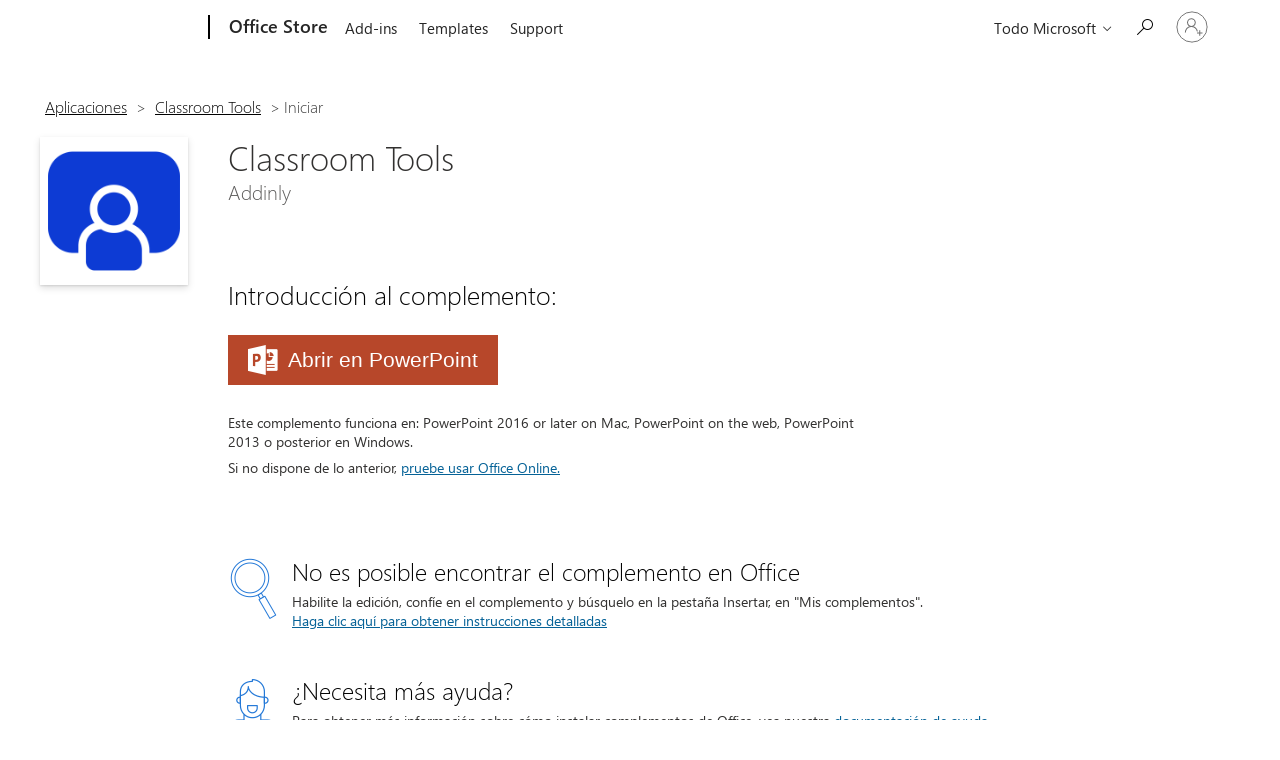

--- FILE ---
content_type: application/javascript
request_url: https://res.cdn.office.net/s01-omex/marketplace/storepages/js/290.802839ac906bfcf3f047.js
body_size: 1559
content:
"use strict";(self.webpackChunkStorePages=self.webpackChunkStorePages||[]).push([[290,310],{290:function(e,t,r){var o=this&&this.__assign||function(){return o=Object.assign||function(e){for(var t,r=1,o=arguments.length;r<o;r++)for(var g in t=arguments[r])Object.prototype.hasOwnProperty.call(t,g)&&(e[g]=t[g]);return e},o.apply(this,arguments)};Object.defineProperty(t,"__esModule",{value:!0}),t.loggerSetUp=t.getLogger=t.pageLoadActivity=void 0;var g=r(66),i=r(125);t.pageLoadActivity=function(e){(0,t.getLogger)().startActivity(g.TelemetryScopeNamesEnum.PAGE_LOAD,e).setResult(i.ActivityResultEnum.SUCCESS)},t.getLogger=function(){return window.StorePages.Logger},t.loggerSetUp=function(e){window.StorePages.Logger=i.Logger,window.StorePages.Logger.init(o(o({},e),{serviceName:g.SERVICE_NAME,customDataFields:[{name:"Client",value:"Browser"}]}))}}}]);
//# sourceMappingURL=[data-uri]

--- FILE ---
content_type: application/javascript
request_url: https://res.cdn.office.net/s01-omex/marketplace/storepages/js/626.988547330092c79cf663.js
body_size: 549
content:
"use strict";(self.webpackChunkStorePages=self.webpackChunkStorePages||[]).push([[626],{626:function(e,t){Object.defineProperty(t,"__esModule",{value:!0}),t.getQueryParam=void 0,t.getQueryParam=function(e,t){var r=new RegExp("[\\?&]"+t+"=([^&#]*)","i");return r.test(e)?r.exec(e)[0].substring(t.length+2):null}}}]);
//# sourceMappingURL=[data-uri]

--- FILE ---
content_type: application/javascript
request_url: https://res.cdn.office.net/s01-omex/marketplace/storepages/js/appsourcenotifyresult.ecd687fb2b6ca2ebedb1.js
body_size: 9120
content:
!function(){var e,t={458:function(e,t,n){"use strict";var r=this&&this.__awaiter||function(e,t,n,r){return new(n||(n=Promise))((function(o,i){function u(e){try{c(r.next(e))}catch(e){i(e)}}function a(e){try{c(r.throw(e))}catch(e){i(e)}}function c(e){var t;e.done?o(e.value):(t=e.value,t instanceof n?t:new n((function(e){e(t)}))).then(u,a)}c((r=r.apply(e,t||[])).next())}))},o=this&&this.__generator||function(e,t){var n,r,o,i,u={label:0,sent:function(){if(1&o[0])throw o[1];return o[1]},trys:[],ops:[]};return i={next:a(0),throw:a(1),return:a(2)},"function"==typeof Symbol&&(i[Symbol.iterator]=function(){return this}),i;function a(i){return function(a){return function(i){if(n)throw new TypeError("Generator is already executing.");for(;u;)try{if(n=1,r&&(o=2&i[0]?r.return:i[0]?r.throw||((o=r.return)&&o.call(r),0):r.next)&&!(o=o.call(r,i[1])).done)return o;switch(r=0,o&&(i=[2&i[0],o.value]),i[0]){case 0:case 1:o=i;break;case 4:return u.label++,{value:i[1],done:!1};case 5:u.label++,r=i[1],i=[0];continue;case 7:i=u.ops.pop(),u.trys.pop();continue;default:if(!((o=(o=u.trys).length>0&&o[o.length-1])||6!==i[0]&&2!==i[0])){u=0;continue}if(3===i[0]&&(!o||i[1]>o[0]&&i[1]<o[3])){u.label=i[1];break}if(6===i[0]&&u.label<o[1]){u.label=o[1],o=i;break}if(o&&u.label<o[2]){u.label=o[2],u.ops.push(i);break}o[2]&&u.ops.pop(),u.trys.pop();continue}i=t.call(e,u)}catch(e){i=[6,e],r=0}finally{n=o=0}if(5&i[0])throw i[1];return{value:i[0]?i[1]:void 0,done:!0}}([i,a])}}};Object.defineProperty(t,"__esModule",{value:!0}),t.sendOutlookAppInstallNotification=t.sendOpenInAppButtonClickedNotification=void 0;var i=n(125),u=n(626),a=n(66),c=n(290);function s(e,t,n){return r(this,void 0,void 0,(function(){var r,s,l,f,p,d;return o(this,(function(o){switch(o.label){case 0:r=(0,c.getLogger)(),s=r.startActivity(a.TelemetryScopeNamesEnum.NOTIFY_RESULT,n),(l=new URL(e)).searchParams.append("appId",(0,u.getQueryParam)(window.location.href,"assetid")),l.searchParams.append("correlationId",(0,u.getQueryParam)(window.location.href,"correlationId")),r.logTrace("b30cfb43",i.LevelsEnum.INFO,"AppSource NotifyResult request API: "+l),o.label=1;case 1:return o.trys.push([1,6,,7]),[4,fetch(l.toString(),{headers:{Accept:"application/json","Content-Type":"application/json"},method:"POST",body:JSON.stringify(t)})];case 2:return(f=o.sent()).ok?(s.setResult(i.ActivityResultEnum.SUCCESS),r.logTrace("a970edd7",i.LevelsEnum.INFO,"AppSource NotifyResult API invoked successfully."),[3,5]):[3,3];case 3:return s.setResult(i.ActivityResultEnum.SYSTEM_ERROR),[4,f.json()];case 4:p=o.sent().data,r.logTrace("392f654d",i.LevelsEnum.WARNING,"AppSource NotifyResult API call failed. Status code: "+f.status+". Response body: "+p),o.label=5;case 5:return[3,7];case 6:return d=o.sent(),r.logError("d1df4b4f","Exception calling AppSource NotifyResult API: "+d),s.setResult(i.ActivityResultEnum.SYSTEM_ERROR),[3,7];case 7:return[2]}}))}))}t.sendOpenInAppButtonClickedNotification=function(e){return r(this,void 0,void 0,(function(){return o(this,(function(t){return s(e,{acquisitionResult:"Successful",detail:{action:"OpenInAppButtonClicked",acquisitionTime:"",removalTime:""}},a.TelemetryScopeSubTypesEnum.OPEN_IN_APP_BUTTON_CLICKED),[2]}))}))},t.sendOutlookAppInstallNotification=function(e,t){return r(this,void 0,void 0,(function(){return o(this,(function(n){return s(e,t,a.TelemetryScopeSubTypesEnum.OUTLOOK_ADD_IN_INSTALL),[2]}))}))}}},n={};function r(e){var o=n[e];if(void 0!==o)return o.exports;var i=n[e]={exports:{}};return t[e].call(i.exports,i,i.exports,r),i.exports}r.m=t,e=[],r.O=function(t,n,o,i){if(!n){var u=1/0;for(l=0;l<e.length;l++){n=e[l][0],o=e[l][1],i=e[l][2];for(var a=!0,c=0;c<n.length;c++)(!1&i||u>=i)&&Object.keys(r.O).every((function(e){return r.O[e](n[c])}))?n.splice(c--,1):(a=!1,i<u&&(u=i));if(a){e.splice(l--,1);var s=o();void 0!==s&&(t=s)}}return t}i=i||0;for(var l=e.length;l>0&&e[l-1][2]>i;l--)e[l]=e[l-1];e[l]=[n,o,i]},r.d=function(e,t){for(var n in t)r.o(t,n)&&!r.o(e,n)&&Object.defineProperty(e,n,{enumerable:!0,get:t[n]})},r.g=function(){if("object"==typeof globalThis)return globalThis;try{return this||new Function("return this")()}catch(e){if("object"==typeof window)return window}}(),r.o=function(e,t){return Object.prototype.hasOwnProperty.call(e,t)},r.r=function(e){"undefined"!=typeof Symbol&&Symbol.toStringTag&&Object.defineProperty(e,Symbol.toStringTag,{value:"Module"}),Object.defineProperty(e,"__esModule",{value:!0})},function(){var e={678:0};r.O.j=function(t){return 0===e[t]};var t=function(t,n){var o,i,u=n[0],a=n[1],c=n[2],s=0;if(u.some((function(t){return 0!==e[t]}))){for(o in a)r.o(a,o)&&(r.m[o]=a[o]);if(c)var l=c(r)}for(t&&t(n);s<u.length;s++)i=u[s],r.o(e,i)&&e[i]&&e[i][0](),e[u[s]]=0;return r.O(l)},n=self.webpackChunkStorePages=self.webpackChunkStorePages||[];n.forEach(t.bind(null,0)),n.push=t.bind(null,n.push.bind(n))}();var o=r.O(void 0,[125,66,290,626],(function(){return r(458)}));o=r.O(o);var i=StorePages="undefined"==typeof StorePages?{}:StorePages;for(var u in o)i[u]=o[u];o.__esModule&&Object.defineProperty(i,"__esModule",{value:!0})}();
//# sourceMappingURL=[data-uri]

--- FILE ---
content_type: application/javascript
request_url: https://res.cdn.office.net/s01-omex/marketplace/storepages/js/addininstall.bb83e505ce3fceccc641.js
body_size: 2213
content:
!function(){var e={571:function(e,t,n){"use strict";n.r(t)}},t={};function n(r){var o=t[r];if(void 0!==o)return o.exports;var i=t[r]={exports:{}};return e[r](i,i.exports,n),i.exports}n.r=function(e){"undefined"!=typeof Symbol&&Symbol.toStringTag&&Object.defineProperty(e,Symbol.toStringTag,{value:"Module"}),Object.defineProperty(e,"__esModule",{value:!0})};var r={};!function(){"use strict";var e=r;function t(){var e=document.getElementById("instructions"),t=document.getElementById("UnfoldInstructions");e.hasAttribute("hidden")?(e.removeAttribute("hidden"),t.setAttribute("aria-expanded","true")):(e.setAttribute("hidden","hidden"),t.setAttribute("aria-expanded","false"))}Object.defineProperty(e,"__esModule",{value:!0}),e.handleInstructionsKeyPress=e.displayInstructionsPane=void 0,n(571),e.displayInstructionsPane=t,e.handleInstructionsKeyPress=function(e){"Enter"===e.key&&t()}}();var o=StorePages="undefined"==typeof StorePages?{}:StorePages;for(var i in r)o[i]=r[i];r.__esModule&&Object.defineProperty(o,"__esModule",{value:!0})}();
//# sourceMappingURL=[data-uri]